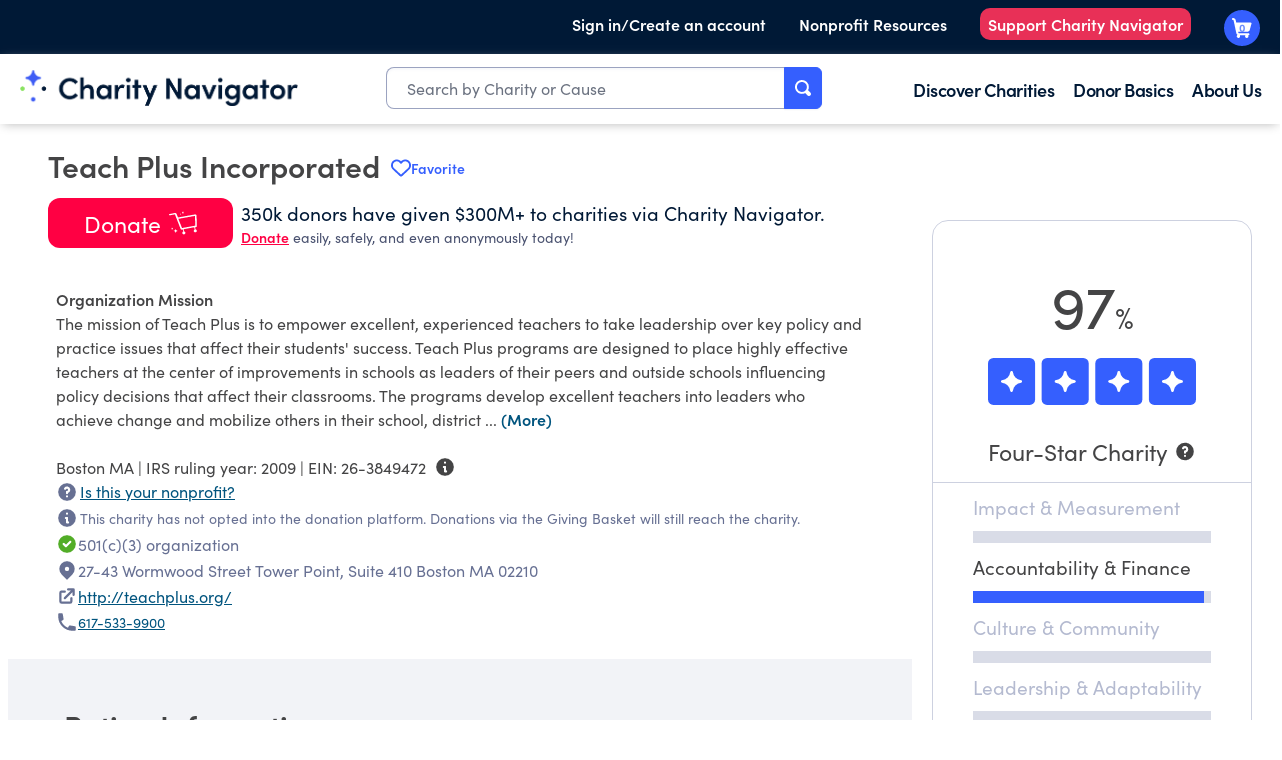

--- FILE ---
content_type: application/javascript; charset=UTF-8
request_url: https://www.charitynavigator.org/_next/static/chunks/2535-921e86a608d1d01a.js
body_size: 5973
content:
"use strict";(self.webpackChunk_N_E=self.webpackChunk_N_E||[]).push([[2535],{69761:function(t,e,n){n.d(e,{d:function(){return o}});var r=n(57437),a=n(98267),i=n(89102),l=n(69696);function o(t){let{amountsCents:e=[25,50,100,250].map(t=>(0,i.T)(t)),selectedAmountCents:n,zeroMessage:o,onChange:c}=t;return(0,r.jsx)("div",{className:"tw-flex tw-flex-row tw-gap-3 tw-justify-between tw-w-full tw-p-2",children:e.map((t,e)=>0===t&&o?(0,r.jsx)(l.C,{selected:n===t,className:"tw-grow tw-min-w-[75px] md:tw-min-w-[111px]",onClick:e=>{e.preventDefault(),c&&c(t)},aria:"".concat(o),children:o},e):(0,r.jsx)(l.C,{selected:n===t,className:"tw-grow tw-min-w-[75px] md:tw-min-w-[111px]",onClick:e=>{e.preventDefault(),c&&c(t)},aria:"Donate ".concat((0,a.iA)(t)," Dollars"),children:(0,a.iA)(t)},e))})}},9877:function(t,e,n){n.d(e,{h:function(){return o}});var r=n(57437),a=n(36760),i=n.n(a),l=n(69696);function o(t){let{buttons:e,selected:n,className:a,onClick:o}=t;return(0,r.jsx)("div",{className:i()(a),children:(0,r.jsx)("div",{className:i()("tw-flex tw-flex-row tw-justify-between tw-bg-[#F2F3F7] tw-rounded-full"),children:e.map((t,e)=>(0,r.jsx)(l.C,{className:i()("tw-w-full tw-rounded-full tw-font-bold",n===e?"tw-bg-[#355FFE] tw-text-white tw-p-2 tw-pb-3":"tw-text-[#353C55] tw-p-2 tw-pb-3"),unstyled:!0,selected:n===e,onClick:t=>{o&&o(e),t.stopPropagation()},aria:"button ".concat(e," ").concat(t),children:t},e))})})}},92343:function(t,e,n){n.d(e,{j:function(){return f},w:function(){return a}});var r,a,i=n(57437),l=n(2265),o=n(36760),c=n.n(o),s=n(27891),d=n(98267),u=n(89102),w=n(52251),C=n(40923);function f(t){let{amountCents:e,selected:n,prefix:r="$",suffix:a="USD",placeholder:o="",minimumCents:f=(0,u.T)(C.HV.MINIMUM),maximumCents:x=(0,u.T)(C.HV.MAXIMUM),size:p="base",errorMessage:h,onErrorChange:v,onChange:m,allowZero:y=!1}=t,g=e?(e/100).toString():"",[j,H]=(0,l.useState)(g);(0,l.useEffect)(()=>{let t=null!=e?(e/100).toString():"";H(t),b(t)},[e]);let V=t=>t<f||t>x,b=t=>{if(void 0===t||"0"===t&&y){null==v||v(void 0);return}V(100*parseFloat(t))?null==v||v("Please enter an amount between ".concat((0,d.iA)(f),"–").concat((0,d.iA)(x)).concat(y?", or $0":"",".")):null==v||v(void 0)},E="xl"===p?"tw-text-xl":"lg"===p?"tw-text-lg":"tw-text-base",M="tw-border-[#9BA3C0] tw-bg-transparent",N="tw-border-[#355FFE] tw-bg-transparent",T="tw-border-red-400 tw-bg-red-100 tw-text-black";return(0,i.jsxs)(i.Fragment,{children:[(0,i.jsxs)("div",{className:c()("tw-px-2 tw-py-3 tw-m-2 tw-text tw-flex tw-flex-row tw-gap-2 tw-items-center tw-rounded-lg tw-border",E,h?T:n?M:N),"data-testid":"currency-input-container",children:[(0,i.jsx)("div",{className:c()("tw-px-2",E),children:"".concat(r)}),(0,i.jsx)(s.ZP,{className:c()("tw-w-full focus:tw-outline-none",h?T:n?M:N),groupSeparator:",",decimalsLimit:2,placeholder:o,allowNegativeValue:!1,onValueChange:t=>{let e=void 0===t?void 0:Number.parseFloat(t)||0;H(t),m&&void 0!==e&&m(100*e)},id:"currency-input",onBlur:()=>b(j),value:j}),(0,i.jsx)("div",{className:c()("tw-flex tw-flex-row tw-justify-end tw-px-2 tw-whitespace-nowrap",E),children:"".concat(a)})]}),h&&(0,i.jsx)("div",{className:"tw-px-2 tw-pb-2",children:(0,i.jsx)(w.B,{children:h})})]})}(r=a||(a={})).EXTRA_LARGE="xl",r.LARGE="lg",r.BASE="base"},52251:function(t,e,n){n.d(e,{B:function(){return a}});var r=n(57437);let a=t=>{let{children:e}=t;return(0,r.jsx)("div",{className:"tw-text-red-600 tw-text-sm",children:e})}},97451:function(t,e,n){n.d(e,{g:function(){return l}});var r=n(57437);function a(t){let{className:e}=t;return(0,r.jsx)("svg",{viewBox:"0 0 143 33",fill:"currentColor",className:e,xmlns:"http://www.w3.org/2000/svg",children:(0,r.jsx)("path",{fillRule:"evenodd",clipRule:"evenodd",d:"M0.5 26V0H142.5V26H88.5L81.5 33V26H0.5ZM88.1 25H141.5V1H1.5V25H82.5V30.6L88.1 25ZM105.4 20.2H106.8V16.1C107.3 16.8 108.2 17.2 109.1 17.2C110.8 17.2 112.3 15.9 112.3 13.8C112.3 11.8 110.9 10.4 109.1 10.4C108.2 10.4 107.2 10.8 106.8 11.5V10.5H105.4V20.2ZM108.9 15.9C107.9 15.9 106.8 15.1 106.8 13.8C106.8 12.4 107.8 11.6 108.9 11.6C110 11.6 110.9 12.6 110.9 13.8C110.9 15 110 15.9 108.9 15.9ZM96.2 11.6C95.4 11.6 94.5 12.2 94.5 13.5V17H93.2V10.5H94.6V11.5C94.8 10.8 95.7 10.3 96.6 10.3C97.5 10.3 98.3 10.8 98.7 11.7C99.2 10.5 100.2 10.3 100.9 10.3C102.5 10.3 103.4 11.4 103.4 13.3V17H102V13.3C102 12.3 101.5 11.6 100.6 11.6C99.6 11.6 99 12.3 99 13.7V17H97.6V13.3C97.6 12.3 97 11.6 96.2 11.6ZM91.1 17H89.7V10.5H91.1V17ZM131.5 17H130.1V11.5H128.9V10.4H130.1V8H131.5V10.5H132.9V11.6H131.5V17ZM128.1 16.1C127.6 16.8 126.7 17.2 125.6 17.2C123.7 17.2 122.1 15.7 122.1 13.7C122.1 11.7 123.7 10.3 125.6 10.3C126.6 10.3 127.5 10.7 128.1 11.4L127.2 12.3C126.8 11.9 126.3 11.6 125.6 11.6C124.4 11.6 123.4 12.4 123.4 13.7C123.4 15 124.4 15.9 125.6 15.9C126.2 15.9 126.8 15.6 127.2 15.2L128.1 16.1ZM116.7 10.3C114.9 10.3 113.5 11.8 113.5 13.7C113.5 15.7 115 17.2 116.7 17.2C117.7 17.2 118.6 16.7 119 15.9V17H120.4V10.4H119V11.4C118.5 10.7 117.7 10.3 116.7 10.3ZM116.9 15.9C115.8 15.9 114.9 14.9 114.9 13.7C114.9 12.6 115.8 11.6 116.9 11.6C118 11.6 119 12.4 119 13.7C119 15 118 15.9 116.9 15.9ZM70.6 10.3C68.7 10.3 67.2 11.6 67.2 13.7C67.2 15.8 68.7 17.2 70.6 17.1C71.8 17.1 73 16.5 73.6 15.4L72.5 14.9C72.2 15.6 71.5 15.9 70.7 15.9C69.7 15.9 68.9 15.4 68.7 14.3H73.9V13.7C73.9 11.6 72.5 10.3 70.6 10.3ZM72.5 13.2H68.6C68.8 12.1 69.6 11.6 70.6 11.6C71.6 11.6 72.4 12.2 72.5 13.2ZM57.4 10.3C55.6 10.3 54.2 11.8 54.2 13.7C54.2 15.7 55.6 17.2 57.4 17.2C58.4 17.2 59.3 16.7 59.7 15.9V17H61.1V10.4H59.7V11.4C59.2 10.7 58.4 10.3 57.4 10.3ZM57.5 15.9C56.4 15.9 55.5 14.9 55.5 13.7C55.5 12.6 56.4 11.6 57.5 11.6C58.6 11.6 59.6 12.4 59.6 13.7C59.6 15 58.6 15.9 57.5 15.9ZM65 17H63.7V11.5H62.5V10.4H63.6V8H65V10.5H66.4V11.6H65V17ZM40 12.1C40 15.6 38.1 17.2 35.4 17.2C32.6 17.2 30.5 14.9 30.4 12.2C30.4 9.5 32.6 7.2 35.3 7.2C36.6 7.2 37.8 7.7 38.6 8.5L37.6 9.4C37 8.9 36.2 8.5 35.3 8.5C33.4 8.5 31.9 10.2 31.9 12.2C31.9 14.1 33.4 15.8 35.4 15.8C37 15.8 38.4 14.7 38.4 13.3H35.6V12.1H40ZM44.6 11.6C43.4 11.6 42.8 12.8 42.8 14.6H42.9V17H41.5V10.4H42.9V11.9C43.2 10.8 43.9 10.3 44.7 10.3C45.1 10.3 45.6 10.4 45.8 10.5L45.6 11.8C45.5165 11.7791 45.4374 11.7583 45.3617 11.7383C45.0748 11.6626 44.8374 11.6 44.6 11.6ZM91.3 8.1C91.3 8.6 90.9 9 90.4 9C89.9 9 89.5 8.6 89.5 8.1C89.5 7.6 89.9 7.2 90.4 7.2C90.9 7.2 91.3 7.6 91.3 8.1ZM83.5 17H82.2H82.1V11.5H80.9V10.4H82.1V8H83.5V10.5H84.9V11.6H83.5V17ZM76.2 15C76.2 15.6 76.7 16 77.4 16C78.2 16 78.6 15.6 78.7 15.1C78.7 14.6 78.4 14.4 77.9 14.3L77 14.1C75.8 13.8 75.2 13.2 75.2 12.2C75.2 11.2 76.1 10.3 77.5 10.3C78.6 10.3 79.8 10.9 79.8 12.3H78.5C78.5 11.8 78 11.5 77.5 11.5C76.9 11.5 76.5 11.9 76.5 12.3C76.5 12.7 76.9 12.9 77.3 13L78.3 13.2C79.7 13.5 80 14.4 80 15.1C80 16.3 78.7 17.1 77.4 17.1C76.2 17.1 74.9 16.4 74.9 15H76.2ZM49.7 10.3C47.8 10.3 46.3 11.6 46.3 13.7C46.3 15.8 47.8 17.2 49.7 17.1C50.9 17.1 52.1 16.5 52.7 15.4L51.6 14.9C51.3 15.6 50.6 15.9 49.8 15.9C48.8 15.9 48 15.4 47.8 14.3H53V13.7C53 11.6 51.6 10.3 49.7 10.3ZM51.7 13.2H47.8C47.9 12.1 48.8 11.6 49.8 11.6C50.8 11.6 51.6 12.2 51.7 13.2ZM17.6051 8.58694C17.6052 8.58704 17.6053 8.58714 17.6054 8.58724H17.6048C17.6049 8.58714 17.605 8.58704 17.6051 8.58694ZM14.5509 7.00942C15.5504 7.08184 16.599 7.57557 17.6051 8.58694C18.6112 7.57557 19.6586 7.08304 20.6575 7.01181C21.7685 6.9334 22.7519 7.38173 23.4642 8.09223C24.8678 9.49228 25.3042 12.0188 23.5684 13.7547C23.5661 13.757 23.5638 13.7592 23.5615 13.7614C23.5584 13.7644 23.5553 13.7673 23.5522 13.7702L17.9065 18.8838C17.8239 18.9586 17.7165 19 17.6051 19C17.4937 19 17.3863 18.9586 17.3038 18.8838L11.6581 13.7702C11.6528 13.7652 11.6476 13.76 11.6425 13.7547C9.89708 12.0093 10.331 9.4827 11.7395 8.08445C12.4536 7.37455 13.4388 6.92861 14.5509 7.00942Z",fill:"#FF0043"})})}var i=n(9877);let l=t=>{let{selectedIndex:e,onClick:n,getOptions:l,impactBubble:o=!1}=t;return(0,r.jsxs)("div",{children:[(0,r.jsxs)("div",{className:"tw-flex tw-flex-row tw-justify-evenly",children:[(0,r.jsx)("div",{className:"tw-w-[180px] md:tw-w-[120px]"}),o&&(0,r.jsx)(a,{className:"tw-w-[180px]"})]}),(0,r.jsx)(i.h,{buttons:l(),className:"tw-pb-4 md:tw-px-8",selected:e,onClick:t=>{n&&n(t)}})," "]})}},69696:function(t,e,n){n.d(e,{C:function(){return o}});var r=n(57437);n(2265);var a=n(36760),i=n.n(a),l=n(14565);function o(t){let{id:e,unstyled:n=!1,selected:a=!1,aria:o,className:c,onClick:s,children:d}=t;return(0,r.jsx)(l.Button,{id:e,aria:o,className:i()(n?"":"tw-font-bold tw-text-xl tw-px-2 tw-py-3 tw-rounded-xl tw-cursor-pointer",n?"":a?"tw-text-white tw-bg-[#355FFE]":"tw-text-[#353C55] tw-bg-[#F2F3F7]",c),onClick:t=>{s&&s(t)},children:d})}},47486:function(t,e,n){n.d(e,{$:function(){return a}});var r=n(57437);let a=()=>(0,r.jsxs)(r.Fragment,{children:["All donations made through the Charity Navigator website go to the Give Lively Foundation, a 501(c)(3) tax-exempt public charity (EIN: 81-0693451) that receives tax-deductible donations made by donors and makes grants to the nonprofit selected by the donor in accordance with its grant-making policies and procedures. Charity Navigator's Giving Basket is powered by and subject to Give Lively's"," ",(0,r.jsx)("a",{className:"cn-link",href:"https://www.givelively.org/terms-of-use",rel:"noopener noreferrer",target:"_blank",children:"Terms"}),". In the unlikely event the selected nonprofit is ineligible to receive funds, the Give Lively Foundation will (whenever possible) ask you to recommend another nonprofit."]})},71076:function(t,e,n){n.d(e,{i:function(){return a}});var r=n(57437);let a=()=>(0,r.jsx)(r.Fragment,{children:"Funds are sent to the nonprofit within 30 days of the close of the month in which the donation was made."})},43081:function(t,e,n){n.d(e,{DonateError:function(){return o}});var r=n(57437);function a(t){let{className:e}=t;return(0,r.jsxs)("svg",{viewBox:"0 0 33 34",fill:"currentColor",className:e,xmlns:"http://www.w3.org/2000/svg",children:[(0,r.jsxs)("g",{clipPath:"url(#clip0_849_9407)",children:[(0,r.jsx)("rect",{y:"0.5",width:"33",height:"33",rx:"16.5",fill:"#DC2626"}),(0,r.jsx)("path",{fillRule:"evenodd",clipRule:"evenodd",d:"M17.7455 17.093C17.7194 17.0684 17.7045 17.0341 17.7045 16.9982C17.7045 16.9623 17.7194 16.928 17.7455 16.9035L22.7602 11.8834C22.9136 11.7318 23 11.5251 23 11.3094C23 11.0937 22.9136 10.8869 22.7602 10.7353C22.4418 10.4216 21.9305 10.4216 21.6121 10.7353L16.5975 15.75C16.572 15.7765 16.5368 15.7914 16.5 15.7914C16.4632 15.7914 16.428 15.7765 16.4025 15.75L11.3879 10.7353C11.0695 10.4216 10.5582 10.4216 10.2398 10.7353C10.0864 10.8869 10 11.0937 10 11.3094C10 11.5251 10.0864 11.7318 10.2398 11.8834L15.2545 16.9035C15.2806 16.928 15.2955 16.9623 15.2955 16.9982C15.2955 17.0341 15.2806 17.0684 15.2545 17.093L10.2398 22.1076C10.0864 22.2592 10 22.466 10 22.6817C10 22.8974 10.0864 23.1041 10.2398 23.2557C10.5582 23.5695 11.0695 23.5695 11.3879 23.2557L16.4025 18.2411C16.428 18.2146 16.4632 18.1996 16.5 18.1996C16.5368 18.1996 16.572 18.2146 16.5975 18.2411L21.6121 23.2557C21.9305 23.5695 22.4418 23.5695 22.7602 23.2557C22.9136 23.1041 23 22.8974 23 22.6817C23 22.466 22.9136 22.2592 22.7602 22.1076L17.7455 17.093Z",fill:"white"})]}),(0,r.jsx)("defs",{children:(0,r.jsx)("clipPath",{id:"clip0_849_9407",children:(0,r.jsx)("rect",{width:"33",height:"33",fill:"white",transform:"translate(0 0.5)"})})})]})}var i=n(14565),l=n(17973);function o(t){let{msg:e,onRetry:n}=t;return(0,r.jsx)(l.y,{children:(0,r.jsxs)("div",{className:"tw-flex tw-flex-col tw-justify-center tw-items-center",children:[(0,r.jsxs)("div",{className:"tw-w-[436px] tw-flex tw-flex-row tw-justify-center tw-py-2 tw-gap-4 tw-items-center tw-px-4",children:[(0,r.jsx)(a,{className:"tw-w-10 tw-h-10"}),(0,r.jsx)("div",{className:"tw-py-4 tw-text-xl",children:e})]}),(0,r.jsx)("div",{className:"tw-flex tw-flex-row tw-justify-center",children:(0,r.jsx)("div",{className:"tw-w-[436px] tw-flex tw-flex-row tw-justify-between tw-gap-4",children:(0,r.jsx)(i.Button,{className:"tw-grow tw-px-6 tw-py-2 tw-rounded-xl tw-text-lg tw-font-semibold tw-text-white tw-bg-[#355FFE]",onClick:n,children:"Try again"})})})]})})}},17973:function(t,e,n){n.d(e,{y:function(){return i}});var r=n(57437),a=n(33145);function i(t){let{children:e}=t;return(0,r.jsxs)("div",{className:"tw-flex tw-flex-col tw-justify-center tw-py-6",children:[(0,r.jsx)("div",{className:"tw-flex tw-flex-row tw-justify-center tw-border-t tw-border-[#CDD1E0]",children:(0,r.jsx)(a.default,{width:"436",height:"207",alt:"Giving Hands",src:"/images/logos/giving101.svg"})}),e]})}},60080:function(t,e,n){n.d(e,{BasketProvider:function(){return w},K:function(){return C}});var r,a,i=n(57437),l=n(2265),o=n(80232),c=n(77082),s=n(9524);(r=a||(a={})).SET_CART="SET_CART",r.SET_LOADED="SET_LOADED",r.SET_ERROR="SET_ERROR";let d=(0,l.createContext)({loaded:!1,error:!1,cart:void 0,getFund:async()=>void 0,addItem:async()=>void 0,addFund:async()=>void 0,addMultiple:async()=>void 0,deleteItem:async()=>void 0,deleteFund:async()=>void 0,updateItem:async()=>void 0,updateFund:async()=>void 0,complete:async()=>void 0,addTransactionFees:async()=>void 0}),u=(0,l.createContext)(null),w=t=>{let{children:e}=t,n=async t=>c.g.getFund(t),r=async(t,e,n,r,a,i,l,o,s)=>await c.g.add(t,e,n,r,a,i,l,o,s),a=async(t,e,n,r,a,i)=>await c.g.addFund(t,e,n,r,a,i),w=async(t,e)=>await c.g.addMultiple(t,e),C=async(t,e)=>await c.g.delete(t,e),x=async(t,e)=>await c.g.deleteFund(t,e),p=async(t,e,n,r,a,i)=>await c.g.update(t,e,n,r,a,i),h=async(t,e,n,r)=>await c.g.updateFund(t,e,n,r),v=async t=>await c.g.complete(t),m=async t=>await c.g.addTransactionFees(t),[y,g]=(0,l.useReducer)(f,{loaded:!1,error:!1,cart:void 0,getFund:n,addItem:r,addFund:a,addMultiple:w,deleteItem:C,deleteFund:x,updateItem:p,updateFund:h,complete:v,addTransactionFees:m}),{loaded:j}=y,H=(t,e)=>{let n=e.toString();t&&(t.style.display=0===e||null===e?"none":"inline",t.innerText=n)},V=t=>{[".nav-basket-count",".basket-count",".gb-cart-btn__count"].forEach(e=>{document.querySelectorAll(e).forEach(e=>{H(e,t)})})},b=async()=>{var t,e;let n=await (0,o.Cl)(window.localStorage);if("error"in n){g({type:"SET_ERROR",payload:!0});return}let r=n.cart;g({type:"SET_CART",payload:r}),g({type:"SET_ERROR",payload:!1}),V(r?(0,s.CB)(r)?0:null!==(e=null==r?void 0:null===(t=r.items)||void 0===t?void 0:t.length)&&void 0!==e?e:0:0)},E=async()=>{g({type:"SET_LOADED",payload:!1}),await b(),g({type:"SET_LOADED",payload:!0})},M=()=>{j&&b()};return(0,l.useEffect)(()=>{E()},[]),(0,l.useEffect)(()=>(c.g.addListener(M),()=>{c.g.removeListener(M)}),[j]),(0,i.jsx)(d.Provider,{value:y,children:(0,i.jsx)(u.Provider,{value:g,children:e})})},C=()=>{let t=(0,l.useContext)(d);if(!t)throw Error("useBasketContext must be used within a BasketContextProvider");return t};function f(t,e){switch(e.type){case"SET_CART":return{...t,cart:e.payload};case"SET_ERROR":return{...t,error:e.payload};case"SET_LOADED":return{...t,loaded:e.payload};default:throw Error("Unknown action: ",e.type)}}},98267:function(t,e,n){n.d(e,{KC:function(){return a},V3:function(){return l},iA:function(){return i},nh:function(){return o}});let r=t=>new Intl.NumberFormat("en-US",{style:"currency",currency:"USD"}).format(t),a=t=>r(t).split(".")[0],i=t=>r(t/100).split(".")[0],l=t=>r(t/100),o=t=>t/100},40923:function(t,e,n){n.d(e,{HV:function(){return l},Lh:function(){return o},NT:function(){return i},YR:function(){return s},gI:function(){return h},h2:function(){return v},iJ:function(){return c},oR:function(){return m},qc:function(){return p}});var r=n(68493),a=n(89102);function i(t,e){let n=(0,a.T)(t/100*(e||0)/100);return n-n%100}let l={MINIMUM:10,MAXIMUM:1e5,FUND_MINIMUM:10,TIP_MINIMUM:1},o=2e3,c=[15,20,25];function s(t,e){let n=t/100/e;return(n>=5e3?[1e3,2e3,3e3]:n>=2500?[500,1e3,2e3]:n>=1e3?[150,175,200]:n>=750?[125,150,175]:n>=500?[75,80,85]:n>=400?[60,65,70]:n>=300?[55,60,65]:n>=200?[45,50,55]:n>=150?[40,45,50]:n>=100?[30,35,40]:n>=75?[30,35,40]:n>=50?[20,25,30]:n>=35?[20,25,30]:n>=20?[15,20,25]:[10,15,20]).map(t=>(0,a.T)(t))}let d=[50,100,250,500],u=[15,30,45,60],w=[50250,67e3,83750,1e5];function C(t){return 5*Math.round(t/5)}let f=(t,e)=>!t||t<e,x=(t,e)=>C(t)>=e,p=(t,e)=>e===r.Uv.ONE_TIME?12*t:t/12;function h(t,e){let n=(0,a.G_)(t);if(e===r.Uv.ONE_TIME){if(f(n,100))return d.map(t=>(0,a.T)(t))}else if(f(n,30))return u.map(t=>(0,a.T)(t));return x(n,67e3)?w.map(t=>(0,a.T)(t)):[.75,1,1.25,1.5].map(t=>(0,a.T)(C(n*t)))}function v(t,e,n){let a=t/e;return n===r.Uv.MONTHLY&&(a=p(a,n)),h(a,n)}function m(t,e,n){let i=v(t,e,n);return i[0]?i[0]:n===r.Uv.ONE_TIME?(0,a.T)(100):(0,a.T)(30)}}}]);

--- FILE ---
content_type: text/plain; charset=utf-8
request_url: https://events.getsitectrl.com/api/v1/events
body_size: 557
content:
{"id":"670338487234c2ed","user_id":"67033848727d0844","time":1769742606792,"token":"1769742606.337e84569ff028fb82b946f42fca3cb7.2cdd3b1aae2d68e43d298e6c60714823","geo":{"ip":"13.58.13.146","geopath":"147015:147763:220321:","geoname_id":4509177,"longitude":-83.0061,"latitude":39.9625,"postal_code":"43215","city":"Columbus","region":"Ohio","state_code":"OH","country":"United States","country_code":"US","timezone":"America/New_York"},"ua":{"platform":"Desktop","os":"Mac OS","os_family":"Mac OS X","os_version":"10.15.7","browser":"Other","browser_family":"ClaudeBot","browser_version":"1.0","device":"Spider","device_brand":"Spider","device_model":"Desktop"},"utm":{}}